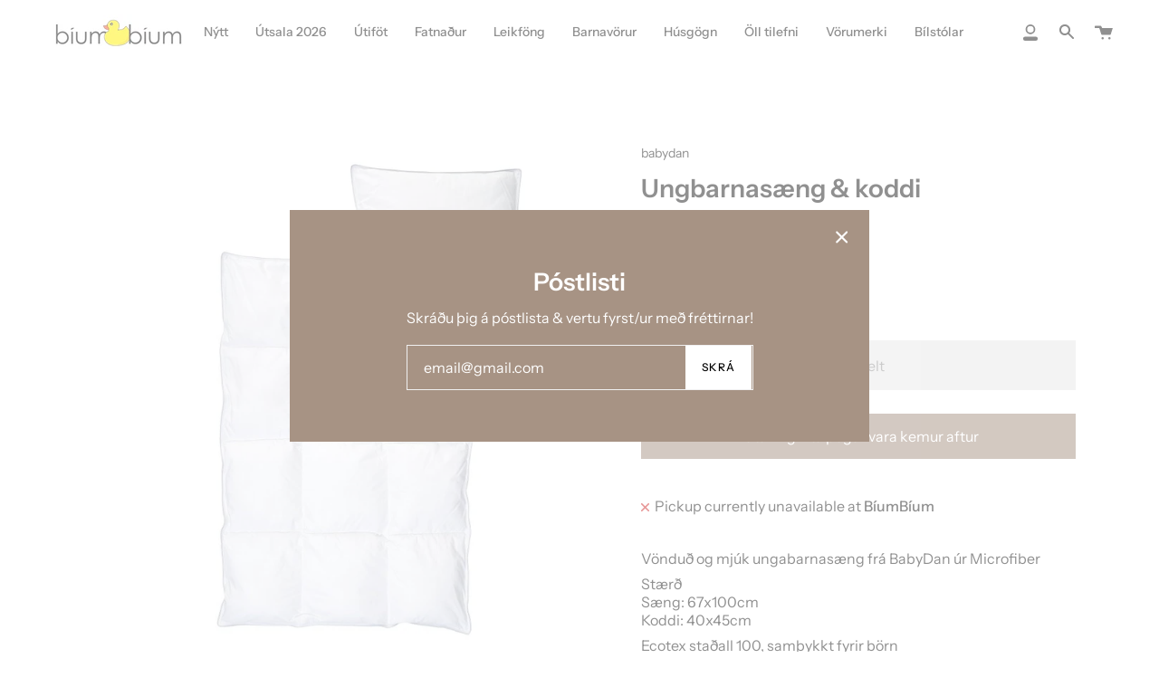

--- FILE ---
content_type: text/html; charset=utf-8
request_url: https://biumbium.is/variants/43751487045881/?section_id=api-pickup-availability
body_size: 382
content:
<div id="shopify-section-api-pickup-availability" class="shopify-section">
<div class="pickup__preview pickup__preview--primary"><svg aria-hidden="true" focusable="false" role="presentation" class="icon icon-out-of-stock" viewBox="0 0 12 13"><path fill-rule="evenodd" clip-rule="evenodd" d="M7.414 6.5l4.293-4.293A.999.999 0 1010.293.793L6 5.086 1.707.793A.999.999 0 10.293 2.207L4.586 6.5.293 10.793a.999.999 0 101.414 1.414L6 7.914l4.293 4.293a.997.997 0 001.414 0 .999.999 0 000-1.414L7.414 6.5z"/></svg><div class="pickup__info"><p class="pickup__info__text">Pickup currently unavailable at <strong>BíumBíum</strong></p></div>
  </div>

  <div tabindex="-1" role="dialog" aria-modal="true" aria-labelledby="PickupAvailabilityHeading" class="pickup__drawer cart-dropdown is-not-relative" data-pickup-drawer>
    <div class="pickup__content">

      <div class="pickup__head cart-dropdown__head">
        <h3 class="pickup__head__title" id="PickupAvailabilityHeading">Pickup options</h3>

        <button type="button" class="pickup__head__close cart-dropdown__close is-not-relative" data-pickup-drawer-close aria-label="Close"><svg aria-hidden="true" focusable="false" role="presentation" class="icon icon-close" viewBox="0 0 20 20"><path fill="#444" d="M15.89 14.696l-4.734-4.734 4.717-4.717c.4-.4.37-1.085-.03-1.485s-1.085-.43-1.485-.03L9.641 8.447 4.97 3.776c-.4-.4-1.085-.37-1.485.03s-.43 1.085-.03 1.485l4.671 4.671-4.688 4.688c-.4.4-.37 1.085.03 1.485s1.085.43 1.485.03l4.688-4.687 4.734 4.734c.4.4 1.085.37 1.485-.03s.43-1.085.03-1.485z"/></svg></button>
      </div>
  
      <div class="pickup__drawer__body" data-pickup-drawer-body>

        <div class="pickup__product__wrap">
          <p class="pickup__product__title">Ungbarnasæng &amp; koddi</p></div>
    
      <ul class="pickup__list list-unstyled" role="list" data-store-availability-drawer-content><li class="pickup__list__item">
            <p class="strong"><svg aria-hidden="true" focusable="false" role="presentation" class="icon icon-out-of-stock" viewBox="0 0 12 13"><path fill-rule="evenodd" clip-rule="evenodd" d="M7.414 6.5l4.293-4.293A.999.999 0 1010.293.793L6 5.086 1.707.793A.999.999 0 10.293 2.207L4.586 6.5.293 10.793a.999.999 0 101.414 1.414L6 7.914l4.293 4.293a.997.997 0 001.414 0 .999.999 0 000-1.414L7.414 6.5z"/></svg> BíumBíum
            </p><address class="pickup__address">
              <p>Ármúli 38<br>108 Reykjavík <br>Iceland</p>
<p>+3545713566</p></address>
          </li></ul>
    </div>
  </div></div>